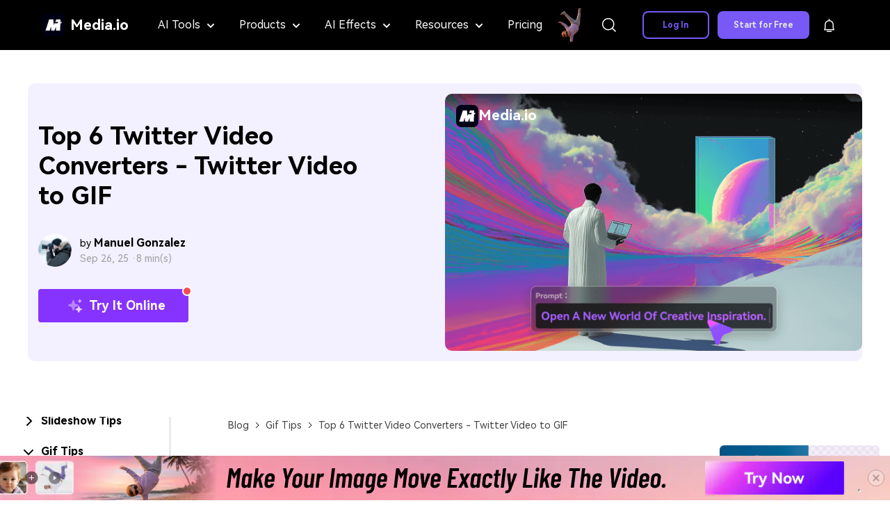

--- FILE ---
content_type: application/x-javascript
request_url: https://www.media.io/lab/plugins/static/js/siteMsg-C6Wj43NZ.js
body_size: 8828
content:
import{d as K,ab as $,c as G,r as j,p as xe,a5 as Ie,s as y,a as w,F as J,l as ie,h as r,ac as Me,t as O,g as pe,v as ye,f as F,B as E,b as N,e as q,n as ve,_ as se,ad as Le,w as me,a3 as D,o as Ce,y as ne,ae as ge,af as be,ag as ze,q as Be,G as $e,ah as W,k as ke,ai as Re,aj as De,I as Ue,C as Oe,D as He}from"./icon24_account-tHhf6a5z.js";import{_ as Q,u as Ae}from"./_plugin-vue_export-helper-CaIVrdTA.js";const Ye={style:{height:"48px",position:"relative",display:"flex","align-items":"center","border-bottom-width":"1px","border-color":"#d8d8df",margin:"0px 20px"}},je=["onClick"],Ee={class:"mobile-message-header-active"},Pe={key:0,style:{width:"6px",height:"6px",background:"#ff5e23","border-radius":"24px",position:"absolute",top:"0px",right:"-10px"}},Ne={style:{display:"flex","align-items":"center",color:"black"}},Ve={style:{"margin-right":"4px"}},We=["onClick"],qe=K({__name:"MobileHeader",setup(I){const f=$("tabCfg"),c=$("changeActiveType"),d=$("changeSelType"),m=$("showLoading"),_=$("unreadCfg"),u=G(()=>({message:_.unread_msg_count,systemInfo:_.unread_system_count})),b=G(()=>f.activeTab),v=G(()=>{const B=f[f.activeTab];return{val:B,text:B.charAt(0).toUpperCase()+B.slice(1)}}),p=[{val:"message",text:"Message"},{val:"systemInfo",text:"System Info"}],n=[{val:"unread",text:"Unread"},{val:"all",text:"All"}],l=j(!1),z=B=>{m.value||c(B.val)},H=B=>{l.value=!1,!m.value&&d(B.val)},M=()=>{l.value&&(l.value=!1)};return xe(()=>{document.addEventListener("click",M)}),Ie(()=>{document.removeEventListener("click",M)}),(B,T)=>(y(),w("div",Ye,[(y(),w(J,null,ie(p,L=>r("div",{key:L.val,style:E([{"font-size":"16px",position:"relative","margin-right":"24px",cursor:"default",color:"black"},{"font-weight":L.val===b.value?"600":"normal"}]),onClick:N(re=>z(L),["stop"])},[Me(O(L.text)+" ",1),pe(r("div",Ee,null,512),[[ye,L.val===b.value]]),u.value[L.val]?(y(),w("div",Pe)):F("",!0)],12,je)),64)),r("div",{style:{"margin-left":"auto",cursor:"default",position:"relative"},onClick:T[0]||(T[0]=N(L=>l.value=!l.value,["stop"]))},[r("div",Ne,[r("span",Ve,O(v.value.text),1),q(se,{name:"ic16_pull-down",class:ve(["mobile-message-type",{"mobile-message-type-transition":l.value}]),width:16,height:16},null,8,["class"])]),r("div",{class:ve(["mobile-message-type-box",{"mobile-message-type-box-transition":l.value}]),style:{width:"72px"}},[(y(),w(J,null,ie(n,L=>r("div",{key:L.val,class:"box-transition-item",style:{height:"36px",display:"flex","padding-left":"6px","align-items":"center","font-size":"14px"},onClick:N(re=>H(L),["stop"])},O(L.text),9,We)),64))],2)])]))}}),Fe=Q(qe,[["__scopeId","data-v-425ba1e5"]]),Je="/lab/plugins/app_static/site-message/mobile_no_message.png";var fe={exports:{}},Ze=fe.exports,Se;function Ge(){return Se||(Se=1,function(I,f){(function(c,d){I.exports=d()})(Ze,function(){var c=1e3,d=6e4,m=36e5,_="millisecond",u="second",b="minute",v="hour",p="day",n="week",l="month",z="quarter",H="year",M="date",B="Invalid Date",T=/^(\d{4})[-/]?(\d{1,2})?[-/]?(\d{0,2})[Tt\s]*(\d{1,2})?:?(\d{1,2})?:?(\d{1,2})?[.:]?(\d+)?$/,L=/\[([^\]]+)]|Y{1,4}|M{1,4}|D{1,2}|d{1,4}|H{1,2}|h{1,2}|a|A|m{1,2}|s{1,2}|Z{1,2}|SSS/g,re={name:"en",weekdays:"Sunday_Monday_Tuesday_Wednesday_Thursday_Friday_Saturday".split("_"),months:"January_February_March_April_May_June_July_August_September_October_November_December".split("_"),ordinal:function(o){var t=["th","st","nd","rd"],e=o%100;return"["+o+(t[(e-20)%10]||t[e]||t[0])+"]"}},le=function(o,t,e){var i=String(o);return!i||i.length>=t?o:""+Array(t+1-i.length).join(e)+o},we={s:le,z:function(o){var t=-o.utcOffset(),e=Math.abs(t),i=Math.floor(e/60),s=e%60;return(t<=0?"+":"-")+le(i,2,"0")+":"+le(s,2,"0")},m:function o(t,e){if(t.date()<e.date())return-o(e,t);var i=12*(e.year()-t.year())+(e.month()-t.month()),s=t.clone().add(i,l),g=e-s<0,h=t.clone().add(i+(g?-1:1),l);return+(-(i+(e-s)/(g?s-h:h-s))||0)},a:function(o){return o<0?Math.ceil(o)||0:Math.floor(o)},p:function(o){return{M:l,y:H,w:n,d:p,D:M,h:v,m:b,s:u,ms:_,Q:z}[o]||String(o||"").toLowerCase().replace(/s$/,"")},u:function(o){return o===void 0}},X="en",V={};V[X]=re;var he="$isDayjsObject",ce=function(o){return o instanceof x||!(!o||!o[he])},ae=function o(t,e,i){var s;if(!t)return X;if(typeof t=="string"){var g=t.toLowerCase();V[g]&&(s=g),e&&(V[g]=e,s=g);var h=t.split("-");if(!s&&h.length>1)return o(h[0])}else{var k=t.name;V[k]=t,s=k}return!i&&s&&(X=s),s||!i&&X},S=function(o,t){if(ce(o))return o.clone();var e=typeof t=="object"?t:{};return e.date=o,e.args=arguments,new x(e)},a=we;a.l=ae,a.i=ce,a.w=function(o,t){return S(o,{locale:t.$L,utc:t.$u,x:t.$x,$offset:t.$offset})};var x=function(){function o(e){this.$L=ae(e.locale,null,!0),this.parse(e),this.$x=this.$x||e.x||{},this[he]=!0}var t=o.prototype;return t.parse=function(e){this.$d=function(i){var s=i.date,g=i.utc;if(s===null)return new Date(NaN);if(a.u(s))return new Date;if(s instanceof Date)return new Date(s);if(typeof s=="string"&&!/Z$/i.test(s)){var h=s.match(T);if(h){var k=h[2]-1||0,C=(h[7]||"0").substring(0,3);return g?new Date(Date.UTC(h[1],k,h[3]||1,h[4]||0,h[5]||0,h[6]||0,C)):new Date(h[1],k,h[3]||1,h[4]||0,h[5]||0,h[6]||0,C)}}return new Date(s)}(e),this.init()},t.init=function(){var e=this.$d;this.$y=e.getFullYear(),this.$M=e.getMonth(),this.$D=e.getDate(),this.$W=e.getDay(),this.$H=e.getHours(),this.$m=e.getMinutes(),this.$s=e.getSeconds(),this.$ms=e.getMilliseconds()},t.$utils=function(){return a},t.isValid=function(){return this.$d.toString()!==B},t.isSame=function(e,i){var s=S(e);return this.startOf(i)<=s&&s<=this.endOf(i)},t.isAfter=function(e,i){return S(e)<this.startOf(i)},t.isBefore=function(e,i){return this.endOf(i)<S(e)},t.$g=function(e,i,s){return a.u(e)?this[i]:this.set(s,e)},t.unix=function(){return Math.floor(this.valueOf()/1e3)},t.valueOf=function(){return this.$d.getTime()},t.startOf=function(e,i){var s=this,g=!!a.u(i)||i,h=a.p(e),k=function(te,A){var Z=a.w(s.$u?Date.UTC(s.$y,A,te):new Date(s.$y,A,te),s);return g?Z:Z.endOf(p)},C=function(te,A){return a.w(s.toDate()[te].apply(s.toDate("s"),(g?[0,0,0,0]:[23,59,59,999]).slice(A)),s)},R=this.$W,U=this.$M,P=this.$D,oe="set"+(this.$u?"UTC":"");switch(h){case H:return g?k(1,0):k(31,11);case l:return g?k(1,U):k(0,U+1);case n:var ee=this.$locale().weekStart||0,de=(R<ee?R+7:R)-ee;return k(g?P-de:P+(6-de),U);case p:case M:return C(oe+"Hours",0);case v:return C(oe+"Minutes",1);case b:return C(oe+"Seconds",2);case u:return C(oe+"Milliseconds",3);default:return this.clone()}},t.endOf=function(e){return this.startOf(e,!1)},t.$set=function(e,i){var s,g=a.p(e),h="set"+(this.$u?"UTC":""),k=(s={},s[p]=h+"Date",s[M]=h+"Date",s[l]=h+"Month",s[H]=h+"FullYear",s[v]=h+"Hours",s[b]=h+"Minutes",s[u]=h+"Seconds",s[_]=h+"Milliseconds",s)[g],C=g===p?this.$D+(i-this.$W):i;if(g===l||g===H){var R=this.clone().set(M,1);R.$d[k](C),R.init(),this.$d=R.set(M,Math.min(this.$D,R.daysInMonth())).$d}else k&&this.$d[k](C);return this.init(),this},t.set=function(e,i){return this.clone().$set(e,i)},t.get=function(e){return this[a.p(e)]()},t.add=function(e,i){var s,g=this;e=Number(e);var h=a.p(i),k=function(U){var P=S(g);return a.w(P.date(P.date()+Math.round(U*e)),g)};if(h===l)return this.set(l,this.$M+e);if(h===H)return this.set(H,this.$y+e);if(h===p)return k(1);if(h===n)return k(7);var C=(s={},s[b]=d,s[v]=m,s[u]=c,s)[h]||1,R=this.$d.getTime()+e*C;return a.w(R,this)},t.subtract=function(e,i){return this.add(-1*e,i)},t.format=function(e){var i=this,s=this.$locale();if(!this.isValid())return s.invalidDate||B;var g=e||"YYYY-MM-DDTHH:mm:ssZ",h=a.z(this),k=this.$H,C=this.$m,R=this.$M,U=s.weekdays,P=s.months,oe=s.meridiem,ee=function(A,Z,ue,_e){return A&&(A[Z]||A(i,g))||ue[Z].slice(0,_e)},de=function(A){return a.s(k%12||12,A,"0")},te=oe||function(A,Z,ue){var _e=A<12?"AM":"PM";return ue?_e.toLowerCase():_e};return g.replace(L,function(A,Z){return Z||function(ue){switch(ue){case"YY":return String(i.$y).slice(-2);case"YYYY":return a.s(i.$y,4,"0");case"M":return R+1;case"MM":return a.s(R+1,2,"0");case"MMM":return ee(s.monthsShort,R,P,3);case"MMMM":return ee(P,R);case"D":return i.$D;case"DD":return a.s(i.$D,2,"0");case"d":return String(i.$W);case"dd":return ee(s.weekdaysMin,i.$W,U,2);case"ddd":return ee(s.weekdaysShort,i.$W,U,3);case"dddd":return U[i.$W];case"H":return String(k);case"HH":return a.s(k,2,"0");case"h":return de(1);case"hh":return de(2);case"a":return te(k,C,!0);case"A":return te(k,C,!1);case"m":return String(C);case"mm":return a.s(C,2,"0");case"s":return String(i.$s);case"ss":return a.s(i.$s,2,"0");case"SSS":return a.s(i.$ms,3,"0");case"Z":return h}return null}(A)||h.replace(":","")})},t.utcOffset=function(){return 15*-Math.round(this.$d.getTimezoneOffset()/15)},t.diff=function(e,i,s){var g,h=this,k=a.p(i),C=S(e),R=(C.utcOffset()-this.utcOffset())*d,U=this-C,P=function(){return a.m(h,C)};switch(k){case H:g=P()/12;break;case l:g=P();break;case z:g=P()/3;break;case n:g=(U-R)/6048e5;break;case p:g=(U-R)/864e5;break;case v:g=U/m;break;case b:g=U/d;break;case u:g=U/c;break;default:g=U}return s?g:a.a(g)},t.daysInMonth=function(){return this.endOf(l).$D},t.$locale=function(){return V[this.$L]},t.locale=function(e,i){if(!e)return this.$L;var s=this.clone(),g=ae(e,i,!0);return g&&(s.$L=g),s},t.clone=function(){return a.w(this.$d,this)},t.toDate=function(){return new Date(this.valueOf())},t.toJSON=function(){return this.isValid()?this.toISOString():null},t.toISOString=function(){return this.$d.toISOString()},t.toString=function(){return this.$d.toUTCString()},o}(),Y=x.prototype;return S.prototype=Y,[["$ms",_],["$s",u],["$m",b],["$H",v],["$W",p],["$M",l],["$y",H],["$D",M]].forEach(function(o){Y[o[1]]=function(t){return this.$g(t,o[0],o[1])}}),S.extend=function(o,t){return o.$i||(o(t,x,S),o.$i=!0),S},S.locale=ae,S.isDayjs=ce,S.unix=function(o){return S(1e3*o)},S.en=V[X],S.Ls=V,S.p={},S})}(fe)),fe.exports}var Ke=Ge();const Te=Le(Ke),Qe={class:"mobile-message-content",style:{height:"350px","padding-top":"12px"}},Xe={key:0,src:Ce,class:"animate-spin",style:{height:"36px",width:"36px",margin:"44px auto 0px auto"},alt:""},et=["onClick"],tt={style:{display:"flex","font-size":"16px"}},st={style:{margin:"0px 4px 0px 8px",width:"66%"}},nt={class:"truncate"},at={style:{"margin-left":"auto","line-height":"16px","font-size":"12px","margin-top":"4px"}},ot={key:2,style:{display:"flex","flex-direction":"column","align-items":"center","justify-content":"center",height:"100%",color:"#3c3c43"}},it=K({__name:"MobileMsgContent",setup(I){const f=$("listData"),c=$("showLoading"),d=$("tabCfg"),m=$("handleSetUnred"),_=G(()=>d.activeTab),u=j([]),b=v=>{const p=v.site_url||v.h5_url;u.value.includes(v.id)||(u.value.push(v.id),m([v.id])),ne("plugins_button_click",{plugins_button_type:"msgbox_item_click"}),window.open(p,"_blank")};return me(c,()=>{c.value&&(u.value=[])}),(v,p)=>(y(),w("div",Qe,[D(c)?(y(),w("img",Xe)):D(f).length&&!D(c)?(y(!0),w(J,{key:1},ie(D(f),n=>(y(),w("div",{key:n.id,class:"mobile-message-content-item",style:E([{margin:"0px 20px",padding:"8px 0px"},{opacity:n.is_read||u.value.includes(n.id)?.5:1}]),onClick:l=>b(n)},[r("div",tt,[r("div",{class:"mobile-message-content-icon",style:E([`background-image: url(${n.icon_url});background-size: cover;background-position: center;
            background-repeat: no-repeat;`,{height:"40px","margin-top":"4px"}])},null,4),r("div",st,[r("p",nt,O(n.title),1),r("p",{class:"truncate",style:E({color:n.is_read||u.value.includes(n.id)?"#B9B9BB":"#121212"})},O(n.remark),5)]),r("div",at,O(D(Te)(n.create_time*1e3).format("YYYY/MM/DD")),1)]),_.value==="message"&&n.site_img?(y(),w("div",{key:0,style:E([{height:"120px",width:"100%","border-radius":"4px","margin-top":"12px"},`background-image: url(${n.site_img});background-size: cover;`])},null,4)):F("",!0)],12,et))),128)):(y(),w("div",ot,p[0]||(p[0]=[r("img",{style:{width:"120px",height:"90px"},src:Je,alt:""},null,-1),r("p",{style:{"text-align":"center",opacity:"0.3"}},"No message yet",-1)])))]))}}),rt=Q(it,[["__scopeId","data-v-c052d12e"]]),lt={style:{position:"fixed",width:"100%",top:"64px",height:"100%","z-index":"30",left:"0"}},ct={style:{width:"100%",height:"28rem",background:"white",position:"relative",overflow:"hidden"}},dt=K({__name:"MobileMsgBox",setup(I){const f=$("handleSetUnred"),c=$("listData"),d=$("hideMessageBox"),m=()=>{const _=[];c.value.forEach(u=>{_.push(u.id)}),_.length&&f(_)};return(_,u)=>(y(),w("div",lt,[r("div",{style:{background:"rgba(0, 0, 0, 0.24)",position:"absolute",width:"100%",height:"100%"},onClick:u[0]||(u[0]=N((...b)=>D(d)&&D(d)(...b),["stop"]))}),r("div",ct,[q(Fe),q(rt),r("div",{class:"mobile-message-footer",style:{position:"absolute",bottom:"0",height:"42px",display:"flex","align-items":"center",padding:"0px 16px",cursor:"default","user-select":"none","font-size":"16px",width:"100%"}},[r("span",{class:"active-text",style:{cursor:"pointer",color:"black"},onClick:m}," Read All ")])])]))}}),ut=Q(dt,[["__scopeId","data-v-d892f85c"]]),pt=I=>{const{wsid:f,pid:c,token:d}=I,m=ge(document.cookie);return be.get(`/api/v1/prodweb/message/exist/unread?wsid=${f}&pid=${c}&client_sign=${m}`,{token:d})},gt=I=>{const{wsid:f,pid:c,token:d,template_type:m,read_status:_,pname:u,pver:b}=I,v=new Date().getTime(),p=ge(document.cookie);let n="/api/v1/prodweb/message/list";return n+=`?wsid=${f}&pid=${c}&template_type=${m}&read_status=${_}&pname=${u}&pver=${b}&current=1&page_size=999&client_sign=${p}&_t=${v}`,be.get(n,{token:d})},ht=I=>{const{pid:f,wsid:c,template_type:d,user_msg_ids:m,is_all:_,token:u}=I,b=ge(document.cookie);return be.post("/api/v1/prodweb/message/update/unread",{token:u,data:{pid:f,wsid:c,template_type:d,user_msg_ids:m,is_all:_,client_sign:b}})},_t=({wsid:I,key:f,pname:c,pver:d,pid:m})=>{const _=ge(document.cookie),u=`/api/v1/prodweb/operation/detail?wsid=${I}&key=${f}&pname=${c}&pver=${d}&pid=${m}&client_sign=${_}`;return be.get(u)},ft={class:"pc-message-dialog"},vt={class:"truncate",style:{"line-height":"24px","text-align":"center",color:"#1a1b1e","font-size":"20px"}},mt={style:{"white-space":"initial","margin-top":"4px","text-align":"center","font-size":"14px",color:"#60636c"}},xt={style:{"margin-top":"16px",display:"flex","align-items":"center"}},yt={for:"dialogcheck",class:"checkbox__label"},bt={class:"checkbox__input"},wt={class:"checkbox__inner"},$t=K({__name:"PcDialog",setup(I){const f=$("hideDialog"),c=$("dialogData"),d=j(!1),m=()=>{if(d.value){const v=window.localStorage.getItem("siteMsg_hasReadResources");v?window.localStorage.setItem("siteMsg_hasReadResources",`${v}|${c.value.resource_id}`):window.localStorage.setItem("siteMsg_hasReadResources",c.value.resource_id)}},_=()=>{m(),f()},u=()=>{_(),ne("plugins_button_click",{plugins_button_type:"msgbox_popup_click"}),window.open(c.value.jump_url,"_blank")},b=()=>{_(),ne("plugins_button_click",{plugins_button_type:"msgbox_popup_click"}),window.open(c.value.jump_url,"_blank")};return xe(()=>{d.value=!1}),(v,p)=>(y(),w("div",ft,[r("div",{class:"pc-message-dialog-icon",style:{position:"absolute",right:"8px",top:"8px",cursor:"pointer","border-radius":"4px"},onMousedown:N(_,["stop"])},[q(se,{style:{color:"#797d84"},name:"ic24_close",width:"24",height:"24"})],32),r("p",vt,O(D(c).title),1),r("p",mt,O(D(c).description),1),D(c).display_img_url?(y(),w("div",{key:0,style:E([{width:"100%",height:"96px","border-radius":"6px","margin-top":"16px"},`background: url(${D(c).display_img_url});background-size:cover`]),onClick:b},null,4)):F("",!0),r("div",xt,[r("label",yt,[r("span",bt,[pe(r("input",{id:"dialogcheck","onUpdate:modelValue":p[0]||(p[0]=n=>d.value=n),type:"checkbox",class:"checkbox__original","aria-hidden":"false"},null,512),[[ze,d.value]]),pe(r("span",wt,null,512),[[ye,d.value]])]),p[1]||(p[1]=r("span",{class:"checkbox__label"},"Don’t show this again",-1))]),r("button",{class:"dialog-view-result-icon",style:{"margin-left":"auto",padding:"0px 16px",height:"40px","border-radius":"6px","font-size":"16px",color:"white",background:"#756cf5"},onClick:u}," View Details ")])]))}}),kt=Q($t,[["__scopeId","data-v-7541bc7e"]]),Mt="/lab/plugins/app_static/site-message/img_no_message.png",Dt={class:"pc-message-content",style:{"min-height":"338px","max-height":"526px","padding-top":"12px"}},St={key:0,src:Ce,class:"animate-spin",style:{height:"36px",width:"36px",margin:"44px auto 0px auto"},alt:""},Ct=["onClick"],Tt={style:{display:"flex","font-size":"16px"}},It={style:{display:"flex","justify-content":"center","flex-direction":"column","margin-left":"4px",width:"250px"}},Lt={class:"truncate"},zt={style:{"margin-left":"auto","font-size":"12px","margin-top":"4px"}},Bt={key:2,style:{display:"flex","flex-direction":"column","align-items":"center","justify-content":"center",height:"100%",color:"#3c3c43","margin-top":"64px"}},Rt=K({__name:"PcMessageContent",setup(I){const f=$("listData"),c=$("showLoading"),d=$("tabCfg"),m=$("handleSetUnred"),_=G(()=>d.activeTab),u=j([]),b=v=>{const p=v.site_url||v.h5_url;u.value.includes(v.id)||(u.value.push(v.id),m([v.id])),ne("plugins_button_click",{plugins_button_type:"msgbox_item_click"}),window.open(p,"_blank")};return me(c,()=>{c.value&&(u.value=[])}),(v,p)=>(y(),w("div",Dt,[D(c)?(y(),w("img",St)):D(f).length&&!D(c)?(y(!0),w(J,{key:1},ie(D(f),n=>(y(),w("div",{key:n.id,class:"pc-message-content-item",style:E({opacity:n.is_read||u.value.includes(n.id)?.5:1}),onClick:l=>b(n)},[r("div",Tt,[r("div",{class:"pc-message-content-icon",style:E([`background-image: url(${n.icon_url});background-size: cover;background-position: center;
            background-repeat: no-repeat;`,{height:"44px"}])},null,4),r("div",It,[r("p",Lt,O(n.title),1),r("p",{class:"truncate",style:E({color:n.is_read||u.value.includes(n.id)?"#B9B9BB":"#121212"})},O(n.remark),5)]),r("div",zt,O(D(Te)(n.create_time*1e3).format("YYYY/MM/DD")),1)]),_.value==="message"&&n.site_img?(y(),w("div",{key:0,style:E([{height:"120px",width:"100%","border-radius":"4px","margin-top":"16px"},`background-image: url(${n.site_img});background-size: cover;`])},null,4)):F("",!0)],12,Ct))),128)):(y(),w("div",Bt,p[0]||(p[0]=[r("img",{style:{width:"124px",height:"124px"},src:Mt,alt:""},null,-1),r("p",{style:{"text-align":"center",opacity:"0.3"}},"No message yet",-1)])))]))}}),Ut=Q(Rt,[["__scopeId","data-v-629d6213"]]),Ot={style:{height:"52px",position:"relative",display:"flex","align-items":"center","border-bottom-width":"1px","border-color":"#d8d8df",padding:"0px 16px"}},Ht=["onClick"],At={class:"pc-message-header-active"},Yt={key:0,style:{width:"6px",height:"6px",background:"#ff5e23","border-radius":"24px",position:"absolute",top:"0px",right:"-10px"}},jt={style:{display:"flex","align-items":"center",color:"black"}},Et={style:{"margin-right":"4px"}},Pt=["onClick"],Nt=K({__name:"PcMessageHeader",setup(I){const f=$("tabCfg"),c=$("changeActiveType"),d=$("changeSelType"),m=$("showLoading"),_=$("unreadCfg"),u=G(()=>({message:_.unread_msg_count,systemInfo:_.unread_system_count})),b=G(()=>f.activeTab),v=G(()=>{const M=f[f.activeTab];return{val:M,text:M.charAt(0).toUpperCase()+M.slice(1)}}),p=[{val:"message",text:"Message"},{val:"systemInfo",text:"System Info"}],n=[{val:"unread",text:"Unread"},{val:"all",text:"All"}],l=j(!1),z=M=>{m.value||c(M.val)},H=M=>{l.value=!1,!m.value&&d(M.val)};return(M,B)=>(y(),w("div",Ot,[(y(),w(J,null,ie(p,T=>r("div",{key:T.val,style:E([{"font-size":"16px",position:"relative","margin-right":"24px"},{cursor:D(m)&&T.val!==b.value?"not-allowed":"default","font-weight":T.val===b.value?"600":"normal"}]),onClick:N(L=>z(T),["stop"])},[Me(O(T.text)+" ",1),pe(r("div",At,null,512),[[ye,T.val===b.value]]),u.value[T.val]?(y(),w("div",Yt)):F("",!0)],12,Ht)),64)),r("div",{style:{"margin-left":"auto",cursor:"default",position:"relative"},onMouseover:B[0]||(B[0]=N(T=>l.value=!0,["stop"])),onMouseleave:B[1]||(B[1]=T=>l.value=!1)},[r("div",jt,[r("span",Et,O(v.value.text),1),q(se,{name:"ic16_pull-down",class:ve(["pc-message-type",{"pc-message-type-transition":l.value}]),width:"16",height:"16"},null,8,["class"])]),r("div",{class:ve(["pc-message-type-box",{"pc-message-type-box-transition":l.value}]),style:{width:"72px"}},[(y(),w(J,null,ie(n,T=>r("div",{key:T.val,class:"pc-msg-content-box",style:E([{height:"36px",display:"flex","padding-left":"6px","align-items":"center","font-size":"14px"},{cursor:D(m)?"not-allowed !important":void 0}]),onClick:N(L=>H(T),["stop"])},O(T.text),13,Pt)),64))],2)],32)]))}}),Vt=Q(Nt,[["__scopeId","data-v-b68e0888"]]),Wt={class:"pc-message-footer",style:{position:"absolute",bottom:"0px",height:"42px",width:"100%",display:"flex","align-items":"center",padding:"0px 16px",cursor:"default","user-select":"none","font-size":"16px"}},qt=K({__name:"PCMessageBox",setup(I){const f=j(),c=$("handleSetUnred"),d=$("listData"),m=$("viewHistory"),_=$("showLoading"),u=$("hideMessageBox"),b=()=>{if(_.value)return;const p=[];d.value.forEach(n=>{p.push(n.id)}),p.length&&c(p)};return((p,n)=>{xe(()=>{const l=z=>{z.composedPath().includes(p.value)||n()};window.addEventListener("mousedown",l),Be(()=>{window.removeEventListener("mousedown",l)})})})(f,()=>{u()}),(p,n)=>(y(),w("div",{ref_key:"messageBoxRef",ref:f,class:"pc-message-box",style:{position:"fixed",top:"70px",right:"55px","max-height":"703px","min-height":"432px",width:"396px",background:"white","border-radius":"8px"}},[q(Vt),q(Ut),r("div",Wt,[r("span",{class:"msg-footer",style:E({cursor:D(_)?"not-allowed":"pointer"}),onClick:b}," Read All ",4),r("div",{class:"msg-footer",style:{display:"flex","align-items":"center","margin-left":"auto",cursor:"pointer"},onClick:n[0]||(n[0]=(...l)=>D(m)&&D(m)(...l))},[n[1]||(n[1]=Me(" History Message ")),q(se,{name:"ic16_pull-down",class:"pc-message-footer-icon",width:16,height:16})])])],512))}}),Ft=Q(qt,[["__scopeId","data-v-37e02c98"]]),Jt={style:{width:"fit-content",position:"relative"}},Zt={key:0,style:{border:"1px solid #ffffff",position:"absolute","border-radius":"12px",padding:"0px 4px",height:"16px",background:"#ff5e23","font-size":"12px",color:"white",top:"-1px",left:"15px",display:"flex","align-items":"center"}},Gt={style:{position:"relative"}},Kt={key:0,style:{border:"1px solid #ffffff",position:"absolute","border-radius":"12px",padding:"0px 4px",height:"16px",background:"#ff5e23","font-size":"12px",color:"white",top:"-1px",left:"15px",display:"flex","align-items":"center"}},Qt={style:{position:"fixed",top:"50%",left:"50%",transform:"translate3d(-50%, -50%, 0)",overflow:"hidden","z-index":"300","box-shadow":"6px 10px 24px rgba(25, 22, 57, 0.2)","border-radius":"6px",background:"#ffffff"}},Xt={style:{"border-bottom":"1px solid #e5e7eb",display:"flex",height:"40px","align-items":"center",padding:"0px 16px"}},es=K({__name:"SiteMessage",setup(I){const f=Ae(),c=j(!1),d=j(!1),m=j(!1),_=j(),u=j(null),{pid:b,pname:v,pver:p}=Re();console.info("sizeMessage pid",b,v,p);const n=$e({token:"",wsid:"",pid:b}),l=$e({exist_unread:0,total_unread_count:0,unread_msg_count:0,unread_system_count:0}),z=$e({activeTab:"message",message:"unread",systemInfo:"unread"}),H=j([]),M=j(!1);W("tabCfg",z),W("listData",H),W("showLoading",M),W("unreadCfg",l),W("dialogData",u);const B=a=>{z.activeTab=a},T=a=>{const x=z.activeTab;z[x]=a},L=async()=>{if(!n.wsid||!n.token)return;const a=await pt({...n});a&&(l.exist_unread=a.exist_unread,l.total_unread_count=a.total_unread_count,l.unread_msg_count=a.unread_msg_count,l.unread_system_count=a.unread_system_count)},re=async a=>{const x=z.activeTab==="message"?1:2;try{await ht({...n,template_type:x,is_all:1,user_msg_ids:a}),L()}catch(Y){console.log(Y)}},le=()=>{if(_.value){_.value.style.width="1080px",_.value.style.height="600px",f.value&&(_.value.style.width=`${window.innerWidth/6*5}px`,_.value.style.height="480px");const a=new URLSearchParams;a.set("embed",f.value?"mobile":"web"),a.set("theme","2"),a.set("token",n.token),a.set("client_sign",ge(document.cookie)),a.set("wsid",n.wsid),a.set("pid","5903"),a.set("pname",v),a.set("pver",p),_.value.src=`https://wgp.wondershare.cc/saas-landing-page/index.html?${a.toString()}`}m.value=!0},we=()=>{c.value=!1},X=()=>{d.value=!1};W("changeActiveType",B),W("changeSelType",T),W("handleSetUnred",re),W("viewHistory",le),W("hideDialog",we),W("hideMessageBox",X);const V=async()=>{if(M.value=!0,window.localStorage.getItem("token")&&!n.token){const o=await De();n.token=o.token,n.wsid=o.ws_id}const a=z.activeTab==="message"?1:2,x=z[z.activeTab]==="unread"?2:0,Y=await gt({...n,template_type:a,read_status:x,pname:v,pver:p});M.value=!1,H.value=Y.list||[]},he=["zh","ko","jp","br","es","it","de","fr","id"],ce=()=>{const{pathname:a}=window.location,x="MediaIoLeftLowerCorner",o=a.replace(/^\/|\/$/g,"").split("/").pop();return o!==void 0&&he.includes(o)?`${x}_${o}`:x},ae=async()=>{const a=await _t({wsid:n.wsid,key:ce(),pid:n.pid,pname:v,pver:p});if(a){const x=a.operation_list&&a.operation_list[0].resource_list;if(x){const Y=x.sort((e,i)=>e.priority-i.priority);let o=null;const t=window.localStorage.getItem("siteMsg_hasReadResources");t?o=Y.find(e=>!t.includes(e.resource_id)):o=Y&&Y[0],u.value=o,u.value&&(c.value=!0,ne("plugins_button_click",{plugins_button_type:"msgbox_popup"}))}}};function S(){const a=setInterval(async()=>{if(window.localStorage.getItem("token")){clearInterval(a);const x=await De();n.token=x.token,n.wsid=x.ws_id,await L(),await V()}},100)}return S(),ae(),L(),me(z,async()=>{await V()}),me(d,async()=>{d.value&&(V(),ne("plugins_button_click",{plugins_button_type:"msgbox_icon"}))}),window.addEventListener("message",a=>{const{data:x}=a;x.action==="LOGIN_REGISTER_MODULE"&&S()}),xe(()=>{ne("Account_Site_Message")}),(a,x)=>{const Y=ut;return y(),w(J,null,[D(f)?(y(),w(J,{key:1},[r("div",Gt,[q(se,{name:"pc_msg_24",width:"24",height:"24",onClick:x[1]||(x[1]=N(o=>d.value=!d.value,["stop"]))}),l.total_unread_count?(y(),w("div",Kt,O(l.total_unread_count>9?l.total_unread_count+"+":l.total_unread_count),1)):F("",!0)]),d.value?(y(),ke(Y,{key:0})):F("",!0)],64)):(y(),w(J,{key:0},[r("div",Jt,[q(se,{name:"pc_msg_24",width:"24",height:"24",style:{flex:"none"},onMousedown:x[0]||(x[0]=N(o=>d.value=!d.value,["stop"]))}),l.total_unread_count?(y(),w("div",Zt,O(l.total_unread_count>9?l.total_unread_count+"+":l.total_unread_count),1)):F("",!0)]),d.value?(y(),ke(Ft,{key:0})):F("",!0),c.value?(y(),ke(kt,{key:1})):F("",!0)],64)),pe(r("div",Qt,[r("div",Xt,[x[4]||(x[4]=r("p",null,"History Message",-1)),r("div",{class:"history-iframe-box",style:{"margin-left":"auto","border-radius":"6px",color:"black",cursor:"pointer"},onMousedown:x[2]||(x[2]=N(o=>m.value=!1,["stop"])),onClick:x[3]||(x[3]=N(o=>m.value=!1,["stop"]))},[q(se,{name:"ic24_close",width:20,height:20})],32)]),r("iframe",{ref_key:"iframeEl",ref:_,title:"history-message",src:"",frameborder:"0"},null,512)],512),[[ye,m.value]])],64)}}}),ts=Q(es,[["__scopeId","data-v-9ea6fc8a"]]);Ue(I=>{const f=Oe(ts);return f.use(I),document.getElementById("site_message").shadowRoot?He("#site_message",f):(f.mount("#site_message"),f)});


--- FILE ---
content_type: application/x-javascript
request_url: https://www.wondershare.com/assets/comment/comment.js
body_size: 4609
content:
window.addEventListener('load', function() {
  var s = document.createElement('script')
  var _s = document.createElement('script')
  var style = document.createElement('link')
  var _style = document.createElement('link')
  s.src = 'https://neveragain.allstatics.com/2019/assets/vendor/vue.min.js'
  _s.src = 'https://neveragain.allstatics.com/2019/assets/script2021/components.js'
  style.href = 'https://www.wondershare.com/assets/comment/comment.css'
  _style.href = 'https://neveragain.allstatics.com/2019/assets/style2021/components.min.css'
  style.rel = 'stylesheet'
  _style.rel = 'stylesheet'
  document.body.appendChild(s)
  document.body.appendChild(_s)
  document.head.appendChild(style)
  document.head.appendChild(_style)

  var commentBoxEl = document.querySelector('#comment-box')

  var pagesize = 5
  var username = 'User'
  var authname = 'Official'
  if (commentBoxEl) {
    pagesize = +commentBoxEl.getAttribute('pagesize') || pagesize
    username = commentBoxEl.getAttribute('username') || username
    authname = commentBoxEl.getAttribute('authname') || authname
  } else {
    return 
  }
  s.onload = function() {
    var WSAlert = function(type, msg) {
      var triggerWSAlert = window.WSCommonMethods.triggerWSAlert
      triggerWSAlert && triggerWSAlert({
        type: type,
        text: msg,
        maxWidth: '600px'
      })
    }
    var app = new Vue({
      el: commentBoxEl,
      template: `<div>
        <div class="row justify-content-center">
                  <div class="col-xl-8">
                      <h2 class="mb-0 pb-2">Speak Your Mind</h2>
                      <!-- nologin -->
                      <div class="py-3 px-4 border-radius-10 color-1 bg-white font-size-normal noLogin mt-3" v-if="!loginStatus">
                          <a :href="actionUrl" class="text-action font-weight-bold">Register / Login</a> then write your review
                      </div>
                      <!-- login -->
                      <div class="login-after mt-3" v-else>
                          <div class="comment-intro p-4" placeholder="Write your review" contenteditable="true" ref="comment" @keyup="handleInput"></div>
                          <div class="text-right pt-3" v-if="tjShow"><a href="javascript:;" class="d-inline-block comment-btn font-size-normal text-center font-weight-bold comment-tj" @click="tjComment(1)">SUBMIT</a></div>
                          <div class="text-right pt-3" v-else><a href="javascript:;" class="d-inline-block comment-btn font-size-normal text-center font-weight-bold comment-disable">SUBMIT</a></div>
                      </div>

                      <div class="pt-2">
                          <div class="mt-3">
                              <div class="comment-list py-2" v-for="(item, index) in commentCon" :key="item.id" v-if="commentCon.length > 0">
                                  <div class="py-4">
                                      <div class="d-flex align-content-center">
                                          <div class="mr-2"><img :src="item.avatar || 'https://images.wondershare.com/filmora/assets/icon/comment/user-avatar.svg'" alt="user" class="user-img img-fluid"></div>
                                          <div class="pl-1">
                                              <div class="user-name font-size-normal font-weight-semi-bold">{{item.name || userName}}</div>
                                              <div class="comment-time font-size-small pt-1">{{item.time}}</div>
                                          </div>
                                      </div>
                                      <div class="comment-con pt-4">{{item.message}}</div>
                                      <div class="pt-3 font-size-small comment-act">
                                          <a :class="{'zan-ok':zan['zan' + item.id] == true,'zan-intro':true}" href="javascript:;" @click="zanClick(1,'zan',item.likes,item.id,0)" :ref="'zan' + item.id">{{item.likes}}</a>
                                          <span class="ml-3 with-hand relay-intro1" v-if="relayAction == 'comment' + item.id" @click="relayGo('comment','')">Cancel Reply</span>
                                          <span class="ml-3 with-hand relay-intro" @click="relayGo('comment',item.id)" v-else>Reply</span>
                                      </div>
                                      <div class="mt-3" v-if="relayAction == 'comment' + item.id">
                                          <!-- nologin -->
                                          <div class="py-3 px-4 border-radius-10 color-1 bg-white font-size-normal noLogin" v-if="!loginStatus"><a :href="actionUrl" class="text-action font-weight-bold">Register / Login</a> then write your reply</div>
                                          <!-- login -->
                                          <div class="login-after d-flex" v-else>
                                              <div class="comment-intro p-3 flex-fill" :placeholder="'@'+(item.name || userName)" contenteditable="true" style="min-height: 100px;" :ref="'comment' + item.id" @keyup="handleInput1"></div>
                                              <div class="text-right ml-3" v-if="tjShow1"><a href="javascript:;" class="d-inline-block comment-btn font-size-normal text-center font-weight-bold comment-tj" @click="tjComment1('comment',0,2,item.id)">REPLY</a></div>
                                              <div class="text-right ml-3" v-else><a href="javascript:;" class="d-inline-block comment-btn font-size-normal text-center font-weight-bold comment-disable">REPLY</a></div>
                                          </div>
                                      </div>

                                      <div class="px-4 border-radius-10 bg-white mt-4" v-if="item.reply_list">
                                          <div class="px-2">
                                              <div class="comment-list py-2" v-for="(item1, index) in item.reply_list" :key="item1.id">
                                                  <div class="py-4">
                                                      <div class="d-flex align-content-center">
                                                          <div class="mr-2"><img :src="item1.avatar || 'https://images.wondershare.com/filmora/assets/icon/comment/user-avatar.svg'" alt="user" class="user-img img-fluid"></div>
                                                          <div class="pl-1">
                                                              <div class="user-name font-size-normal font-weight-semi-bold">{{item1.type == 2 ? authName : item1.name ? item1.name : userName}}</div>
                                                              <div class="comment-time font-size-small pt-1">{{item1.time}}</div>
                                                          </div>
                                                      </div>
                                                      <div class="comment-con pt-4"><span class="text-action font-weight-bold">@{{item1.reply_to_type == 2 ? authName : item1.reply_to_name ? item1.reply_to_name : userName}}</span> {{item1.message}}</div>
                                                      <div class="pt-3 font-size-small comment-act">
                                                          <a :class="{'zan-ok':zan['subzan' + item1.id] == true,'zan-intro':true}" href="javascript:;" @click="zanClick(2,'subzan',item1.likes,item.id,item1.id)" :ref="'subzan' + item1.id">{{item.likes}}</a>
                                                          <span class="ml-3 with-hand relay-intro1" v-if="relayAction == 'relay' + item1.id" @click="relayGo('relay','')">Cancel Reply</span>
                                                          <span class="ml-3 with-hand relay-intro" @click="relayGo('relay',item1.id)" v-else>Reply</span>
                                                      </div>
                                                      <div class="mt-3" v-if="relayAction == 'relay' + item1.id">
                                                          <!-- nologin -->
                                                          <div class="py-3 px-4 border-radius-10 color-1 bg-white font-size-normal noLogin" v-if="!loginStatus"><a :href="actionUrl" class="text-action font-weight-bold">Register / Login</a> then write your reply</div>
                                                          <!-- login -->
                                                          <div class="login-after d-flex" v-else>
                                                              <div class="comment-intro p-3 flex-fill" :placeholder="'@'+(item1.type == 2 ? authName : item1.name ? item1.name : userName)" contenteditable="true" style="min-height: 100px;" :ref="'relay' + item1.id" @keyup="handleInput1"></div>
                                                              <div class="text-right ml-3" v-if="tjShow1"><a href="javascript:;" class="d-inline-block comment-btn font-size-normal text-center font-weight-bold comment-tj" @click="tjComment1('relay',item1.id,2,item.id)">REPLY</a></div>
                                                              <div class="text-right ml-3" v-else><a href="javascript:;" class="d-inline-block comment-btn font-size-normal text-center font-weight-bold comment-disable">REPLY</a></div>
                                                          </div>
                                                      </div>
                                                  </div>
                                              </div>
                                          </div>
                                      </div>
                                  </div>
                              </div>
                          </div>
                      </div>
                  </div>
              </div>

              <div class="row py-5 justify-content-center" v-if="totalPageNum>0">
                  <div class="col-auto">
                    <nav aria-label="sample pagination">
                      <ul class="pagination mb-0 font-size-huge" id="article-page">
                        <li class="page-item px-3" v-on:click="currPage>1 ? changePage(currPage-1) : ''" v-bind:class="currPage>1 ? 'curr' : 'disabled'"> 
                          <a class="page-link" href="javascript:void(0)" tabindex="-1">Prev</a>
                        </li>
                        <li class="page-item" v-on:click="changePage(1)" v-bind:class="{'active':currPage == 1}"><a
                            class="page-link" href="javascript:void(0)">1</a></li>
                        <li class="page-item" v-if="currPage-showPageHalfNum>=3"><a class="page-link"
                            href="javascript:void(0)">...</a></li>
                        <li class="page-item" v-if="item>=2&&item<=totalPageNum-1" v-for="item in showPage"
                          v-on:click="changePage(item)" v-bind:class="{'active':item == currPage}"><a
                            class="page-link" href="javascript:void(0)" v-text="item"></a></li>
                        <li class="page-item" v-if="currPage+showPageHalfNum<totalPageNum"><a class="page-link"
                            href="javascript:void(0)">...</a></li>
                        <li class="page-item" v-on:click="changePage(totalPageNum)" v-if="totalPageNum>=2"
                          v-bind:class="{'active':currPage == totalPageNum}"><a class="page-link"
                            href="javascript:void(0)" v-text="totalPageNum"></a></li>
                        <li class="page-item px-3" v-on:click="currPage<totalPageNum ? changePage(currPage+1) : ''" v-bind:class="currPage<totalPageNum ? 'curr' : 'disabled'"> <a class="page-link" href="javascript:void(0)">Next</a> </li>
                      </ul>
                    </nav>
                  </div>
              </div>
      </div>`,
      data: {
        userName:username,
        authName:authname,
        commentTotal:'',
        totalPageNum:'',
        showPage: [],
        showPageHalfNum: 4,
        currPage: 1,
        commentCon:[],
        pageCount:pagesize,
        apiUrl:'https://event.wondershare.com',
        tjShow:false,
        tjShow1:false,
        relayAction:'',
        actionUrl:'https://event.wondershare.com/api/v3/market/oauth/authorize?redirect_url='+window.location.href,
        loginStatus:false,
        csrf_token:null,
        commentVal:'',
        channelId: +window.CHANNEL_ID || 0,
        pageId: +window.PAGE_ID || 0,
        zan:{},
        sid: 0,
      },
      mounted: function() {
        var mk_userInfo = this.getCookie('mk_user_identity');
          if(this.getCookie('user_identity') && !mk_userInfo){
            window.location.href = this.actionUrl;
          }
          this.get_csrf_token();
          this.sid = this.getQueryParam(window.location.href, 'sid');
          if(mk_userInfo || this.sid){
              this.loginStatus = true;
          }
          this.changePage(this.currPage)
      },
      methods: {
        getQueryParam: function(url, key) {
          // 创建一个新的 URL 对象
          const urlObj = new URL(url);
          // 使用 URLSearchParams 获取查询参数
          const params = new URLSearchParams(urlObj.search);
          // 获取指定参数的值
          return params.get(key);
        },
        ajax: function(options) {
          // 创建一个XMLHttpRequest对象
          var xhr = new XMLHttpRequest();
          // 默认参数
          var defaults = {
              method: 'GET',
              url: '',
              data: null,
              withCredentials: false,
              headers: {},
              success: function() {},
              error: function() {}
          };
          // 使用用户配置，覆盖默认配置
          options = Object.assign({}, defaults, options);
          // 如果有数据，需要将数据转换为字符串
          if (options.data && typeof options.data === 'object') {
            options.data = JSON.stringify(options.data);
          }
          // 初始化请求
          xhr.open(options.method, options.url, true);
          // 设置自定义请求头
          for (var key in options.headers) {
              if (options.headers.hasOwnProperty(key)) {
                  xhr.setRequestHeader(key, options.headers[key]);
              }
          }
          if (options.withCredentials) {
            xhr.withCredentials = true;
          }
          // 监听请求状态变化
          xhr.onreadystatechange = function() {
              if (xhr.readyState === 4) {
                  if (xhr.status >= 200 && xhr.status < 300 || xhr.status === 304) {
                      // 请求成功
                      options.success(JSON.parse(xhr.responseText));
                  } else {
                      // 请求失败
                      options.error(JSON.parse(xhr.responseText));
                  }
              }
          };
          // 发送请求
          xhr.send(options.data);
        },
        // 分页
        changePage: function (value) {
          this.showPage = []
          for (var i = -this.showPageHalfNum; i <= this.showPageHalfNum; i++) {
            this.showPage.push(value + i)
          }
          if(this.currPage == value){
           return;          
          }
          this.currPage = value
          this.commentList(this.csrf_token,this.currPage);
        },
        // 点赞
        zanClick: function(type,name,num,id,subId){
          this.$forceUpdate();
          var zanName,zanT;
          if(name == 'zan'){
            zanName = name + id;
          }else{
            zanName = name + subId;
          }
          
          if(!this.zan[zanName]){
            if(this.loginStatus){
              this.zan[zanName] = true;    
              zanT = this.$refs[zanName] 
              console.log(zanT)         
              zanT[0].innerText = parseInt(num) + 1
            }
            this.zanAction(type,id,subId)
          }
        },
        // 点赞接口
        zanAction: function(type,id,subId){
          var that = this
          this.ajax({
              method: 'post',
              url: that.apiUrl + '/api/v3/cms/comment/page/like',
              headers: {
                  'Content-Type': 'application/json',
                  'X-Csrf-Token': that.csrf_token,
                  Authorization: this.sid
              },
              data:JSON.stringify({
                  'channel_id':that.channelId,
                  'page_id':that.pageId,
                  'type':type,
                  'review_id':id,
                  'reply_id':subId
              }),
              withCredentials: true,
              success: function(res) {
                  if(res.code == 0){
                    WSAlert('success', 'Like Successfully')
                  }else{
                    WSAlert('warning', res.msg)
                  }
              },
              error: function(err) {
                WSAlert('warning', err.msg)
              }
          })
        },
        // 获取cookie
        getCookie: function(name) {
          var v = document.cookie.match('(^|;) ?' + name + '=([^;]*)(;|$)');
          return v ? decodeURIComponent(v[2]) : null;
        },
        // 
        relayGo: function(type,id){
          this.relayAction = type + id;
          if(this.relayAction == type + id){
              this.tjShow1 = false
          }
        },
        //提交回复
        tjComment1: function(type,subId,behave,id){
          var demoT;
          if(type == 'comment'){
              demoT = this.$refs[type + id];
          }else{
              demoT = this.$refs[type + subId];
          }
          this.commentVal = demoT[0].innerText;
          this.commentSumbit(type,subId,behave,id)
        },
        //提交评论
        tjComment: function(have){
            this.commentVal = this.$refs.comment.innerText;
            this.commentSumbit('all',0,have,0)
        },
        // 评论接口
        commentSumbit: function(type,subId,behave,id){
          var that = this
          this.ajax({
              method: 'post',
              url: that.apiUrl + '/api/v3/cms/comment/page',
              headers: {
                  'Content-Type': 'application/json',
                  'X-Csrf-Token': that.csrf_token,
                  Authorization: this.sid
              },
              withCredentials: true,
              data:JSON.stringify({
                  'channel_id':that.channelId,
                  'page_id':that.pageId,
                  'behave':behave,
                  'message':that.commentVal,
                  'url':window.location.href,
                  'review_id':id,
                  'reply_id':subId
              }),
              success: function(res) {
                  if(res.code == 0){
                    that.changePage(1)
                      switch(type){
                          case 'all':
                              that.$refs.comment.innerText = '';
                              that.tjShow = false;
                              WSAlert('success', 'Thank you for your Comment. We will review it within few days.')
                              break;
                          case 'comment':
                              var commentEmpty = that.$refs['comment' + id];
                              commentEmpty[0].innerText = '';
                              that.tjShow1 = false;
                              WSAlert('success', 'Thank you for your Relay. We will review it within few days.')
                              break;
                          case 'relay':
                              var relayEmpty = that.$refs['relay' + subId];
                              relayEmpty[0].innerText = '';
                              that.tjShow1 = false;
                              WSAlert('success', 'Thank you for your Relay. We will review it within few days.')
                              break
                      }
                  }else{
                    WSAlert('warning', res.msg)
                  }
              },
              error: function(err) {
                WSAlert('warning', err.msg)
              }
          })
        },
        handleInput1: function(e){
          if(e.target.innerText.replace(/\s/g,"") !== ''){
              this.tjShow1 = true
              if(e.ctrlKey && e.keyCode === 13){//ctrl+enter提交
                  $('.relay-tj')[0].click();
              }
          }else{
              this.tjShow1 = false
          }
        },
        handleInput: function(e){
          if(e.target.innerText.replace(/\s/g,"") !== ''){
              this.tjShow = true
              if(e.ctrlKey && e.keyCode === 13){//ctrl+enter提交
                  $('.comment-tj')[0].click();
              }
          }else{
              this.tjShow = false
          }

        },
        get_csrf_token: function(){
          var that = this;
          this.ajax({
            method: "get",
            url: that.apiUrl + "/api/v3/market/csrf-token",
            withCredentials: true,
            success: function (res) {
              if (res.code == 0) {
                that.csrf_token = res.data.csrf_token;
                that.commentList(res.data.csrf_token, 1);
              } else {
              }
            }
          });
        },
        commentList: function(token,page){
          var that = this
          this.ajax({
            method: 'get',
            url: `${that.apiUrl}/api/v3/cms/comment/page/list?channel_id=${that.channelId}&page_id=${that.pageId}&limit=${that.pageCount}&page=${page}`,
            headers: {
                'Content-Type': 'application/json',
                'X-Csrf-Token': token,
            },
            withCredentials: true,
            success: function(res) {
                if(res.code == 0){
                    that.commentTotal = res.data.total;
                    if(res.data.total/that.pageCount < 1){
                        that.totalPageNum = 0
                    }else{
                        that.totalPageNum = Math.ceil(res.data.total/that.pageCount);
                    }
                    that.commentCon = res.data.List;
                }
            }
          })
        }
      }
    })
  }
})

--- FILE ---
content_type: image/svg+xml
request_url: https://images.media.io/images2025/mobile/Mediaio.svg
body_size: 117
content:
<svg width="41" height="40" viewBox="0 0 41 40" fill="none" xmlns="http://www.w3.org/2000/svg">
<rect x="0.71875" width="40.0001" height="40" rx="9.12501" fill="#000014"/>
<path d="M12.7496 10L6.34375 30.0001H13.9018L16.1564 22.9609L16.8052 30.0001H22.1511L25.1847 23.1074L24.9623 30.0001H32.5204L32.948 16.7442H35.0218L35.0938 14.5116H33.02L33.1656 10H25.6075L23.6219 14.5116H28.9673L27.9847 16.7442H22.6393L21.2254 19.9567L20.3077 10H12.7496Z" fill="white"/>
</svg>
